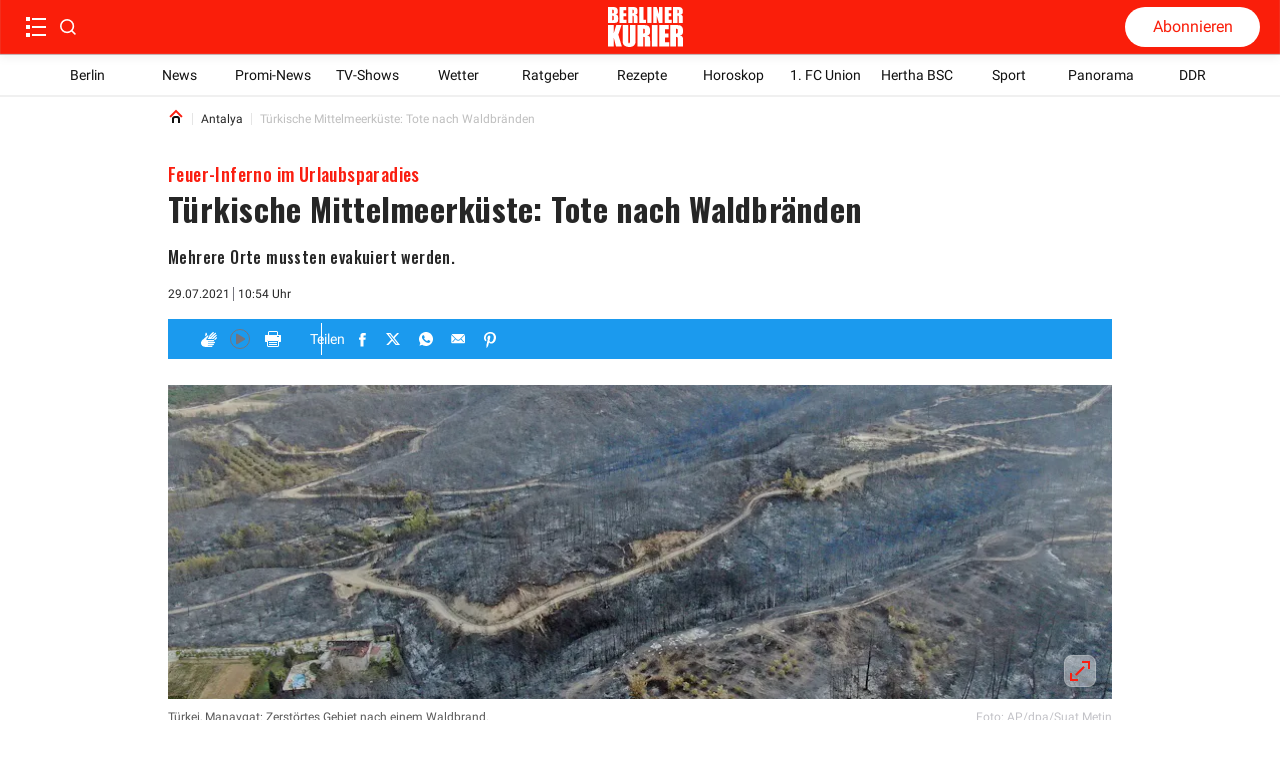

--- FILE ---
content_type: application/javascript; charset=UTF-8
request_url: https://www.berliner-kurier.de/_next/static/chunks/6156.d4df90abf737b430.js
body_size: 11901
content:
(self.webpackChunk_N_E=self.webpackChunk_N_E||[]).push([[6156],{13154:function(e,t,r){"use strict";r.d(t,{lo:function(){return s}});var a=r(1604),i=r(930),n=r(3783),l=r(70575);let s=(0,l.c7)()(a.z.enum(["ovation","bookmark"]));(0,l.c7)()(a.z.object({userId:n.Et.schema,articleId:i.W.schema,reaction:s.schema,createdAt:a.z.date().optional()})),(0,l.c7)()(a.z.object({articleId:i.W.schema,ovationCount:a.z.number().int().gte(0),bookmarkCount:a.z.number().int().gte(0)}))},65368:function(e,t,r){"use strict";r.d(t,{rU:function(){return O},WO:function(){return N},zA:function(){return P}});var a=r(88767),i=r(930),n=r(3783),l=r(63511),s=r(1604),o=r(97885),c=r(70575),d=r(13154);let p=(0,c.c7)()(s.z.object({action:s.z.enum(["add","remove"]),articleId:i.W.schema,token:n.WU.schema,reactionType:d.lo.schema})),h=(0,c.c7)()(s.z.object({error:o.H8.schema.optional()})),u=(0,c.c7)()(s.z.object({articleId:i.W.schema,token:n.WU.schema.optional()})),m=(0,c.c7)()(s.z.union([s.z.object({myReactions:s.z.array(d.lo.schema),ovationCount:s.z.number(),bookmarkCount:s.z.number()}),s.z.object({error:o.H8.schema})])),f=(0,c.c7)()(s.z.array(s.z.object({articleId:i.W.schema,ovationCount:s.z.number(),bookmarkCount:s.z.number()}))),v="reactions",g=new class{async updateReaction(e,t){let r=await l._.post(v,"/",e,{retryPolicy:null==t?void 0:t.retryPolicy});return h(r)}async getReactions(e,t){let r=await l._.post(v,"/article",e,{retryPolicy:null==t?void 0:t.retryPolicy});return m(r)}async getReactionCounts(e){let t=`articleIds[]=${e.join("&articleIds[]=")}`,r=await l._.get(v,`/counts/?${t}`);return f(r)}};var j=r(90745),b=r(29745),x=r(44700);let w={retryPolicy:b.i},y=()=>{try{return(0,n.ug)(x.r.get())}catch{return}},_=async e=>{try{return await g.getReactions(u({token:y(),articleId:(0,i.W)(e)}),w)}catch(t){return j.Zb.error("Failed to fetch reactions.",t,{articleId:e}),{error:"Failed to fetch reactions."}}},O=async(e,t)=>{let r=y();if(r)try{await g.updateReaction(p({token:r,reactionType:t,action:"add",articleId:(0,i.W)(e)}),w)}catch(a){j.Zb.error("Failed to add reaction.",a,{token:r,articleId:e,reactionType:t})}},N=async(e,t)=>{let r=y();if(r)try{await g.updateReaction(p({token:r,reactionType:t,action:"remove",articleId:(0,i.W)(e)}),w)}catch(a){j.Zb.error("Failed to remove reaction.",a,{token:r,articleId:e,reactionType:t})}},P=function(e){let t=arguments.length>1&&void 0!==arguments[1]?arguments[1]:0;return(0,a.useQuery)(["reactions",e],()=>_(e),{staleTime:t})}},56189:function(e,t,r){"use strict";r.d(t,{t:function(){return h}});var a=r(70077),i=r(29304),n=r(38941),l=r(47661),s=r(15018),o=r(64460),c=r.n(o),d=r(85893);let p=e=>{let{host:t,tags:r}=e;return(0,d.jsx)("div",{className:c()["tags-wrapper"],children:null==r?void 0:r.map(e=>{let r=e.url?e.url:e.uri;return(0,d.jsx)(s.g,{href:`${t}${r}`,linkProps:{className:c().tag,target:t.length?"_parent":"_self",scroll:!0,rel:"noopener"},children:e.name},r)})})},h=e=>{let{data:t,isLocal:r}=e,{domain:s}=(0,i.iE)(),o=`https://${s}`,{t:h}=(0,a.$G)(),{type:u}=(0,l.l)(),m=u===n.c7.SEARCH;return(0,d.jsxs)("section",{className:c().wrapper,"data-testid":"tags-widget",children:[(0,d.jsx)("h2",{className:c().header,children:m?"BELIEBTE SUCHBEGRIFFE":h("tagsWidget.header")}),(0,d.jsx)(p,{tags:t,host:r?"":o})]})}},86156:function(e,t,r){"use strict";r.r(t),r.d(t,{default:function(){return eW}});var a=r(5152),i=r.n(a),n=r(52278),l=r(24363),s=r(52890),o=r(67294),c=r(94184),d=r.n(c),p=r(25675),h=r.n(p),u=r(29304),m=r(17947),f=r(38755),v=r(98078),g=r(40776),j=r(96045),b=r(46272),x=r.n(b),w=r(85893);let y=(e,t)=>r=>{let{src:a,width:i,quality:n}=r,l=void 0!==n?`q=${n}`:"auto=compress";return(0,g.Hm)(`${e}${a}?auto=format&fit=max&w=${i}&${l}${t}`)},_=e=>{let{image:t,isProvisional:r,provisionalImageUrl:a,imageCaption:i,imageSource:n,imageLink:l,parentClassName:s,videoId:c}=e,{0:p,1:g}=(0,o.useState)(a??null),{0:b,1:_}=(0,o.useState)(!1),{article:{FullscreenIcon:O}}=(0,m.X)(),{pathname:N,origin:P,rect:Z,url:D,width:k,height:T}=t,{disableFullscreenImage:A}=(0,u.BZ)(),C=!!c,E=!!(null!=l&&l.length);return(0,w.jsxs)("div",{className:d()(x()["image-container"],s),children:[(0,w.jsxs)("div",{className:d()(x()["image-wrapper"],{[x()["image-container--placeholder"]]:r}),children:[C&&(0,w.jsx)(f.Z,{title:i||"",videoId:c,hasVideo:!1,hasGallery:!1,galleryImageCount:void 0,isDesktop:!1,isTabletL:!1,isNativeAd:!1,videoOverlayType:void 0}),p&&!C&&(0,w.jsx)("div",{className:x()["provisional-image"],style:{backgroundImage:`url("${p}")`}}),!r&&!C&&(0,w.jsx)("div",{style:{display:p?"none":"block"},children:E?(0,w.jsx)("a",{href:l,target:"_blank",rel:"noopener noreferrer",style:{display:"block",width:"100%"},children:(0,w.jsx)(h(),{src:N,loader:y(P,Z),alt:i||"",placeholder:"blur",priority:!0,blurDataURL:`${D.split("?")[0]}?w=16&h=16&fm=png&fit=crop&q=1&blur=80`,width:k,height:T,sizes:"(min-width: 77.5rem) 57.75rem, calc(100vw - 3.125rem)",onLoadingComplete:()=>{g(null)},style:{width:"100%",height:"auto",objectFit:"cover"}})}):(0,w.jsx)(h(),{src:N,loader:y(P,Z),alt:i||"",placeholder:"blur",priority:!0,blurDataURL:`${D.split("?")[0]}?w=16&h=16&fm=png&fit=crop&q=1&blur=80`,width:k,height:T,sizes:"(min-width: 77.5rem) 57.75rem, calc(100vw - 3.125rem)",onLoadingComplete:()=>{g(null)},style:{width:"100%",height:"auto",objectFit:"cover"}})}),!A&&!C&&!E&&(0,w.jsx)("div",{className:x()["fullscreen-button-wrapper"],children:(0,w.jsx)("button",{onClick:()=>_(!0),className:x()["toggle-fullscreen-button"],children:(0,w.jsx)(O,{})})})]}),(0,w.jsxs)("div",{className:x()["image-container-text"],children:[i&&(0,w.jsx)("span",{className:x()["image-container-caption"],dangerouslySetInnerHTML:{__html:(0,v.C)(i)}}),n&&(0,w.jsx)("span",{className:d()(x()["image-container-source"],{[x()["image-container-source-only"]]:!i}),dangerouslySetInnerHTML:{__html:(0,v.C)(n)}})]}),b&&!E&&(0,w.jsx)(j.Z,{image:t,caption:i,source:n,onClose:()=>_(!1)})]})};var O=r(24314),N=r(66747),P=r(80947),Z=r.n(P);function D(e){let{scrollRef:t,endMarkerId:r}=e,{0:a,1:i}=(0,o.useState)(0),{isDesktop:n,isTabletLandscape:l}=(0,N.h)(),s=(e,t,r)=>{let a=e/(r-t)*100;i(Math.round(100*(a=a>100?100:a))/100)};return(0,o.useEffect)(()=>{let e=t||window,a=document.documentElement,i=document.body,n=0,l=()=>{let e=t?t.scrollTop:a.scrollTop||i.scrollTop,l=t?t.clientHeight:window.innerHeight;if(r){let t=document.getElementById(r);n=t?t.getBoundingClientRect().bottom+e:0}n||(n=t?t.scrollHeight:a.scrollHeight||i.scrollHeight),s(e,l,n)};return e.addEventListener("scroll",l),()=>e.removeEventListener("scroll",l)},[t]),(0,o.useEffect)(()=>{i(0)},[n||l]),(0,w.jsx)("div",{"data-testid":"progress-bar",className:Z().wrapper,style:{width:`${a}%`},role:"progressbar","aria-valuenow":a,"aria-valuemin":0,"aria-valuemax":100,"aria-label":"Reading progress"})}var k=r(56189),T=r(38941),A=r(93771),C=r(47661),E=r(16248),I=r(72143),S=r(78564),H=r(77111),R=r(59499),$=r(70077),L=r(65368),M=r(13629),z=r(97421),U=r(19019),F=r(51652),B=r.n(F),W=r(80029),G=r.n(W);let V=e=>{let{testId:t,onClick:r,ariaLabel:a,className:i={},showTitle:n=!1,children:l}=e,s=d()(G().btn,i);return(0,w.jsxs)("button",{type:"button","data-testid":t,className:s,"aria-label":a,onClick:r,children:[(0,w.jsx)("span",{className:B()["share-btn-icon"],children:l}),n&&(0,w.jsx)("span",{className:G()["btn-title"],children:a})]})};var q=r(13154);function X(e,t){var r=Object.keys(e);if(Object.getOwnPropertySymbols){var a=Object.getOwnPropertySymbols(e);t&&(a=a.filter(function(t){return Object.getOwnPropertyDescriptor(e,t).enumerable})),r.push.apply(r,a)}return r}function J(e){for(var t=1;t<arguments.length;t++){var r=null!=arguments[t]?arguments[t]:{};t%2?X(Object(r),!0).forEach(function(t){(0,R.Z)(e,t,r[t])}):Object.getOwnPropertyDescriptors?Object.defineProperties(e,Object.getOwnPropertyDescriptors(r)):X(Object(r)).forEach(function(t){Object.defineProperty(e,t,Object.getOwnPropertyDescriptor(r,t))})}return e}var Q=function(e){return(0,w.jsxs)("svg",J(J({},e),{},{children:[(0,w.jsx)("g",{clipPath:"url(#clip0_113_4125)",children:(0,w.jsx)("path",{d:"m16.326 11.588 3.464-3.373c.294-.287.663-.287.958 0 .294.287.294.646 0 .933l-3.685 3.589c-.147.143-.147.287 0 .43.148.144.295.144.443 0l4.347-4.234c.295-.287.663-.287.958 0 .295.287.295.646 0 .933l-4.348 4.235c-.147.143-.147.287 0 .43.148.144.295.144.442 0l3.685-3.588c.294-.287.663-.287.958 0 .294.287.294.646 0 .933l-3.242 3.158H14.41c.442-.575 1.694-2.154 1.694-2.154.221-.287.369-.717.295-1.076 0-.072 0-.144-.073-.216Zm7.516 1.867c-.294-.287-.663-.287-.957 0l-1.843 1.794c.442.215.737.574.81 1.005l1.917-1.866c.295-.287.295-.718.073-.934Zm-10.02-2.297c.073-.072.147-.144.22-.144-.073-.79-.22-1.65-.22-1.722 0-.144-.148-.287-.296-.43-.147-.073-.294-.144-.515-.144-.442.071-.516.502-.59.79 0 .214-.073 1.148-.147 2.296v.646c.81-.646 1.4-1.149 1.547-1.292Zm8.252 7.249a.652.652 0 0 0-.663-.646h-6.19c-.147 0-.294-.144-.294-.287 0-.144.147-.287.294-.287h5.158a.652.652 0 0 0 .663-.646.652.652 0 0 0-.663-.646h-6.41c-.221 0-.443-.144-.59-.287-.147-.216-.074-.503.074-.718.22-.287 1.842-2.297 1.916-2.369.073-.143.147-.287.147-.502 0-.143-.147-.359-.295-.43-.368-.288-.737 0-.958.143-.22.144-.884.79-1.768 1.579-1.105.933-2.432 2.153-3.169 2.799C8.811 16.54 8 17.546 8 19.124 8 21.421 9.916 23 12.79 23h5.968a.652.652 0 0 0 .663-.646.652.652 0 0 0-.663-.646h-3.61c-.148 0-.295-.143-.295-.287 0-.143.147-.287.295-.287h5.157a.652.652 0 0 0 .664-.646.652.652 0 0 0-.664-.646h-5.157c-.148 0-.295-.143-.295-.287 0-.143.147-.287.295-.287h6.19c.441-.215.736-.502.736-.861Z",fill:"#fff"})}),(0,w.jsx)("defs",{children:(0,w.jsx)("clipPath",{id:"clip0_113_4125",children:(0,w.jsx)("path",{fill:"#fff",d:"M0 0h32v32H0z"})})})]}))};Q.defaultProps={width:"32",height:"32",fill:"none",xmlns:"http://www.w3.org/2000/svg"};let Y=(0,q.lo)("ovation"),K=e=>{let{data:t,showTitle:r=!1,articleId:a}=e,{t:i}=(0,$.$G)(),{0:n,1:l}=(0,o.useState)(!1),{0:s,1:c}=(0,o.useState)(0),p=async()=>{n?(await (0,L.WO)(a,Y),l(!1),c(e=>e-1)):(await (0,L.rU)(a,Y),l(!0),c(e=>e+1))};return(0,o.useEffect)(()=>{if(t&&!("error"in t)){var e;c(t.ovationCount),l(null===(e=t.myReactions)||void 0===e?void 0:e.includes(Y))}},[t]),(0,w.jsxs)("button",{"data-testid":"clapping-hands",className:d()(G().btn,B()["clapping-hands-btn"],{[B()["clapping-hands-btn--active"]]:n}),"aria-label":i("footer.claps"),onClick:p,children:[(0,w.jsx)("span",{className:d()(B()["clapping-hands"],{[B()["clapping-hands-active"]]:n}),children:(0,w.jsx)(Q,{})}),s>0&&(0,w.jsx)("span",{className:B()["btn-claps-count"],"aria-label":"claps-count",children:(0,H.kh)(s)}),r&&(0,w.jsx)("span",{className:G()["btn-title"],children:i("footer.claps")})]})};function ee(e,t){var r=Object.keys(e);if(Object.getOwnPropertySymbols){var a=Object.getOwnPropertySymbols(e);t&&(a=a.filter(function(t){return Object.getOwnPropertyDescriptor(e,t).enumerable})),r.push.apply(r,a)}return r}function et(e){for(var t=1;t<arguments.length;t++){var r=null!=arguments[t]?arguments[t]:{};t%2?ee(Object(r),!0).forEach(function(t){(0,R.Z)(e,t,r[t])}):Object.getOwnPropertyDescriptors?Object.defineProperties(e,Object.getOwnPropertyDescriptors(r)):ee(Object(r)).forEach(function(t){Object.defineProperty(e,t,Object.getOwnPropertyDescriptor(r,t))})}return e}var er=function(e){return(0,w.jsxs)("svg",et(et({},e),{},{children:[(0,w.jsx)("path",{d:"M12 8.5h8a.5.5 0 0 1 .5.5v3.5h-9V9a.5.5 0 0 1 .5-.5ZM21 23.5H11a.5.5 0 0 1-.5-.5v-5.5h11V23a.5.5 0 0 1-.5.5Z",stroke:"#fff"}),(0,w.jsx)("mask",{id:"path-3-inside-1_4387_25256",fill:"#fff",children:(0,w.jsx)("path",{fillRule:"evenodd",clipRule:"evenodd",d:"M8 13a1 1 0 0 1 1-1h14a1 1 0 0 1 1 1v5a1 1 0 0 1-1 1h-1v-2H10v2H9a1 1 0 0 1-1-1v-5Zm13 1h1v-1h-2v1h1Z"})}),(0,w.jsx)("path",{fillRule:"evenodd",clipRule:"evenodd",d:"M8 13a1 1 0 0 1 1-1h14a1 1 0 0 1 1 1v5a1 1 0 0 1-1 1h-1v-2H10v2H9a1 1 0 0 1-1-1v-5Zm13 1h1v-1h-2v1h1Z",fill:"#fff"}),(0,w.jsx)("path",{d:"M22 19h-1v1h1v-1Zm0-2h1v-1h-1v1Zm-12 0v-1H9v1h1Zm0 2v1h1v-1h-1Zm12-5v1h1v-1h-1Zm-1 0v-1 1Zm1-1h1v-1h-1v1Zm-2 0v-1h-1v1h1Zm0 1h-1v1h1v-1ZM9 11a2 2 0 0 0-2 2h2v-2Zm14 0H9v2h14v-2Zm2 2a2 2 0 0 0-2-2v2h2Zm0 5v-5h-2v5h2Zm-2 2a2 2 0 0 0 2-2h-2v2Zm-1 0h1v-2h-1v2Zm-1-3v2h2v-2h-2Zm-11 1h12v-2H10v2Zm1 1v-2H9v2h2Zm-2 1h1v-2H9v2Zm-2-2a2 2 0 0 0 2 2v-2H7Zm0-5v5h2v-5H7Zm15 0h-1v2h1v-2Zm-1 0v1h2v-1h-2Zm0 1h1v-2h-1v2Zm-1 0h1v-2h-1v2Zm1 0v-1h-2v1h2Zm0-1h-1v2h1v-2Z",fill:"#fff",mask:"url(#path-3-inside-1_4387_25256)"}),(0,w.jsx)("path",{fill:"#fff",d:"M12 19h8v1h-8zM12 21h8v1h-8z"})]}))};er.defaultProps={width:"32",height:"32",fill:"none",xmlns:"http://www.w3.org/2000/svg"};let ea=()=>{let e=()=>{window.print()};return(0,w.jsx)("button",{type:"button",className:d()(G().btn,B()["print-btn"]),onClick:e,"aria-label":"Print",children:(0,w.jsx)(er,{})})};function ei(e,t){var r=Object.keys(e);if(Object.getOwnPropertySymbols){var a=Object.getOwnPropertySymbols(e);t&&(a=a.filter(function(t){return Object.getOwnPropertyDescriptor(e,t).enumerable})),r.push.apply(r,a)}return r}function en(e){for(var t=1;t<arguments.length;t++){var r=null!=arguments[t]?arguments[t]:{};t%2?ei(Object(r),!0).forEach(function(t){(0,R.Z)(e,t,r[t])}):Object.getOwnPropertyDescriptors?Object.defineProperties(e,Object.getOwnPropertyDescriptors(r)):ei(Object(r)).forEach(function(t){Object.defineProperty(e,t,Object.getOwnPropertyDescriptor(r,t))})}return e}var el=function(e){return(0,w.jsxs)("svg",en(en({},e),{},{children:[(0,w.jsx)("path",{d:"M19.5 10a9.5 9.5 0 1 1-19 0 9.5 9.5 0 0 1 19 0Z",stroke:"#fff"}),(0,w.jsx)("path",{d:"M14.57 9.143a1 1 0 0 1 0 1.714l-7.056 4.234A1 1 0 0 1 6 14.234V5.766a1 1 0 0 1 1.514-.857l7.057 4.234Z",fill:"#fff"})]}))};el.defaultProps={width:"20",height:"20",fill:"none",xmlns:"http://www.w3.org/2000/svg"};var es=function(e){return(0,w.jsxs)("svg",en(en({},e),{},{children:[(0,w.jsx)("g",{clipPath:"url(#clip0_113_5612)",children:(0,w.jsx)("path",{d:"M14.45 12.61c0-.084.011-.266.034-.545.025-.28.129-.572.315-.878.184-.306.483-.58.9-.823.413-.242 1.012-.364 1.793-.364h2.201v2.437h-1.611c-.16 0-.309.061-.443.181-.133.12-.201.234-.201.34v1.517h2.255c-.024.296-.05.585-.08.864l-.09.736c-.035.25-.071.48-.107.692h-1.994v6.758H14.45v-6.758H13v-2.292h1.45V12.61Z",fill:"#fff"})}),(0,w.jsx)("defs",{children:(0,w.jsx)("clipPath",{id:"clip0_113_5612",children:(0,w.jsx)("path",{fill:"#fff",d:"M0 0h32v32H0z"})})})]}))};es.defaultProps={width:"32",height:"32",fill:"none",xmlns:"http://www.w3.org/2000/svg"};var eo=function(e){return(0,w.jsxs)("svg",en(en({},e),{},{children:[(0,w.jsx)("path",{d:"m22.823 12.143-3.518 3.527a.061.061 0 0 0 0 .09l2.462 2.581a.413.413 0 0 1 0 .593.432.432 0 0 1-.602 0l-2.452-2.572a.068.068 0 0 0-.095 0l-.598.599c-.5.499-1.164.775-1.877.779a2.706 2.706 0 0 1-1.915-.802l-.576-.576a.068.068 0 0 0-.095 0l-2.452 2.572a.432.432 0 0 1-.601 0 .413.413 0 0 1 0-.593l2.462-2.58a.068.068 0 0 0 0-.09l-3.522-3.528a.065.065 0 0 0-.11.045v7.058c0 .566.47 1.03 1.045 1.03h11.509c.575 0 1.046-.464 1.046-1.03v-7.058c0-.058-.072-.084-.111-.045Z",fill:"#fff"}),(0,w.jsx)("path",{d:"M16.134 16.9c.484 0 .938-.187 1.278-.528l5.13-5.14a1.038 1.038 0 0 0-.647-.225H10.377c-.246 0-.471.084-.648.225l5.13 5.14c.337.338.791.528 1.275.528Z",fill:"#fff"})]}))};eo.defaultProps={width:"32",height:"32",fill:"none",xmlns:"http://www.w3.org/2000/svg"};var ec=function(e){return(0,w.jsxs)("svg",en(en({},e),{},{children:[(0,w.jsx)("g",{clipPath:"url(#clip0_113_5617)",children:(0,w.jsx)("path",{d:"M16.363 9C12.132 9 10 12.131 10 14.742c0 1.58.58 2.987 1.823 3.51.204.087.388.004.446-.229l.182-.738c.06-.23.037-.311-.128-.512-.36-.436-.587-1.002-.587-1.803 0-2.322 1.683-4.401 4.383-4.401 2.392 0 3.705 1.508 3.705 3.521 0 2.65-1.136 4.887-2.823 4.887-.93 0-1.629-.794-1.405-1.771.267-1.164.786-2.42.786-3.261 0-.751-.39-1.38-1.201-1.38-.952 0-1.717 1.017-1.717 2.379 0 .868.284 1.454.284 1.454l-1.146 5.01c-.34 1.485-.05 3.307-.026 3.491.015.11.15.135.212.053.088-.118 1.221-1.564 1.607-3.009.11-.409.627-2.526.627-2.526.309.61 1.213 1.146 2.175 1.146 2.86 0 4.803-2.693 4.803-6.298C22 11.539 19.763 9 16.363 9Z",fill:"#fff"})}),(0,w.jsx)("defs",{children:(0,w.jsx)("clipPath",{id:"clip0_113_5617",children:(0,w.jsx)("path",{fill:"#fff",d:"M0 0h32v32H0z"})})})]}))};ec.defaultProps={width:"32",height:"32",fill:"none",xmlns:"http://www.w3.org/2000/svg"};var ed=function(e){return(0,w.jsxs)("svg",en(en({},e),{},{children:[(0,w.jsx)("g",{clipPath:"url(#clip0_5338_804)",children:(0,w.jsx)("path",{d:"M10.272 10.781h1.19L3.784 1.155H2.507l7.765 9.627ZM11.026 0h2.147l-4.69 5.083L14 12H9.68L6.296 7.805 2.425 12H.276l5.017-5.437L0 0h4.43L7.49 3.834 11.026 0Z",fill:"#fff"})}),(0,w.jsx)("defs",{children:(0,w.jsx)("clipPath",{id:"clip0_5338_804",children:(0,w.jsx)("path",{fill:"#fff",d:"M0 0h14v12H0z"})})})]}))};ed.defaultProps={xmlns:"http://www.w3.org/2000/svg",width:"14",height:"12",fill:"none"};var ep=function(e){return(0,w.jsx)("svg",en(en({},e),{},{children:(0,w.jsx)("path",{fillRule:"evenodd",clipRule:"evenodd",d:"M16 9c-3.86 0-7 3.14-7 7 0 1.532.495 2.95 1.333 4.104l-.874 2.6 2.69-.862A6.958 6.958 0 0 0 16 23c3.86 0 7-3.14 7-7s-3.14-7-7-7Zm4.204 8.918c-.051-.085-.187-.137-.39-.239-.205-.102-1.209-.595-1.395-.663-.188-.068-.324-.103-.46.102-.136.204-.527.663-.646.8-.12.136-.238.153-.442.05-.204-.101-.862-.317-1.642-1.012-.606-.54-1.016-1.209-1.135-1.413-.119-.204-.013-.315.09-.416.091-.092.204-.239.306-.358.102-.119.136-.204.204-.34.068-.136.034-.255-.017-.358-.051-.102-.46-1.106-.63-1.515-.17-.408-.34-.34-.459-.34s-.255-.017-.39-.017a.75.75 0 0 0-.545.255c-.187.204-.714.698-.714 1.702 0 1.005.73 1.975.833 2.11.102.137 1.411 2.265 3.486 3.082 2.075.817 2.075.544 2.45.51.373-.034 1.207-.493 1.377-.97.17-.477.17-.885.12-.97Z",fill:"#fff"})}))};ep.defaultProps={width:"32",height:"32",fill:"none",xmlns:"http://www.w3.org/2000/svg"};let eh=e=>{let{article:t}=e,{id:r,beyondWordsExternalId:a,specialFlags:i}=t,{t:n}=(0,$.$G)(),{data:s}=(0,L.zA)(r),o=(0,I.ac)(I.gv),{hideAudio:c}=(0,u.BZ)(),d=`${H.C5?location.origin:""}${(0,l.S)(t.urls)}`,p=(0,U.t)({pageType:T.c7.ARTICLE}),h=(e,r)=>(0,H._Z)({targetResource:e,contentUrl:d,componentType:p.current,contentTitle:t.title,contentTitlePrefix:r});return(0,w.jsxs)(z.N,{className:B().top,children:[(0,w.jsx)("div",{className:B().wrapper,children:(0,w.jsxs)("div",{className:B()["actions-row"],children:[(0,w.jsxs)("section",{className:B().actions,children:[(0,w.jsx)(K,{articleId:r,data:s}),!c&&(0,w.jsx)(M.B,{Icon:(0,w.jsx)(el,{}),isArticle:!0,beyondWordsExternalId:a,isPaid:i.PAID}),(0,w.jsx)(ea,{})]}),(0,w.jsxs)("section",{className:B().socials,children:[(0,w.jsx)("div",{className:B().separator,children:n("footer.share")}),(0,w.jsx)(V,{testId:"facebook-share-button",onClick:()=>h("https://www.facebook.com/sharer/sharer.php?u="),ariaLabel:n("footer.shareFacebook"),children:(0,w.jsx)(es,{})}),(0,w.jsx)(V,{testId:"twitter-share-button",onClick:()=>h("https://twitter.com/intent/tweet?url=","&text="),ariaLabel:n("footer.shareTwitter"),children:(0,w.jsx)(ed,{})}),(0,w.jsx)(V,{testId:"whatsapp-share-button",onClick:()=>h("https://api.whatsapp.com/send?text="),ariaLabel:n("footer.shareWhatsapp"),children:(0,w.jsx)(ep,{})}),(0,w.jsx)(V,{testId:"mailto-share-button",onClick:()=>h("mailto:?body="),ariaLabel:n("footer.shareEmail"),children:(0,w.jsx)(eo,{})}),(0,w.jsx)(V,{testId:"pinterest-share-button",onClick:e=>{e.preventDefault(),h("https://pinterest.com/pinthis?url=","&text=")},ariaLabel:n("footer.sharePinterest"),children:(0,w.jsx)(ec,{})})]})]})}),o&&(0,w.jsx)(D,{endMarkerId:"endOfContent"})]})};var eu=r(19013),em=r(13882),ef=r(36948),ev=r(83946),eg={dateTimeDelimiter:/[T ]/,timeZoneDelimiter:/[Z ]/i,timezone:/([Z+-].*)$/},ej=/^-?(?:(\d{3})|(\d{2})(?:-?(\d{2}))?|W(\d{2})(?:-?(\d{1}))?|)$/,eb=/^(\d{2}(?:[.,]\d*)?)(?::?(\d{2}(?:[.,]\d*)?))?(?::?(\d{2}(?:[.,]\d*)?))?$/,ex=/^([+-])(\d{2})(?::?(\d{2}))?$/;function ew(e){return e?parseInt(e):1}function ey(e){return e&&parseFloat(e.replace(",","."))||0}var e_=[31,null,31,30,31,30,31,31,30,31,30,31];function eO(e){return e%400==0||e%4==0&&e%100!=0}var eN=r(32474),eP=r(81647);function eZ(e,t){var r=Object.keys(e);if(Object.getOwnPropertySymbols){var a=Object.getOwnPropertySymbols(e);t&&(a=a.filter(function(t){return Object.getOwnPropertyDescriptor(e,t).enumerable})),r.push.apply(r,a)}return r}function eD(e){for(var t=1;t<arguments.length;t++){var r=null!=arguments[t]?arguments[t]:{};t%2?eZ(Object(r),!0).forEach(function(t){(0,R.Z)(e,t,r[t])}):Object.getOwnPropertyDescriptors?Object.defineProperties(e,Object.getOwnPropertyDescriptors(r)):eZ(Object(r)).forEach(function(t){Object.defineProperty(e,t,Object.getOwnPropertyDescriptor(r,t))})}return e}var ek=function(e){return(0,w.jsxs)("svg",eD(eD({},e),{},{children:[(0,w.jsx)("path",{fill:"#FA1E10",d:"M0 0h16v16H0z"}),(0,w.jsx)("path",{d:"M1 2h2.572c.812 0 1.427.077 1.845.23.419.153.757.463 1.014.93.257.466.385 1.218.385 2.255 0 .7-.09 1.19-.272 1.466-.182.277-.54.489-1.075.637.596.163 1 .434 1.213.812.212.379.318.958.318 1.74v1.112c0 .811-.076 1.412-.23 1.802-.153.39-.397.658-.731.801-.335.143-1.02.215-2.057.215H1V2Zm2.578 2.053v2.668a6.17 6.17 0 0 1 .257-.007c.253 0 .414-.075.483-.226.07-.15.105-.582.105-1.293 0-.376-.03-.639-.086-.79-.057-.15-.132-.246-.224-.285-.091-.04-.27-.062-.535-.067Zm0 4.536v3.358c.363-.015.594-.084.695-.208.1-.123.15-.427.15-.911v-1.12c0-.513-.045-.825-.135-.933-.09-.109-.327-.17-.71-.186ZM14.843 2l-1.647 5.418L15 14h-2.966L10.87 8.856V14H8V2h2.871v4.662L12.15 2h2.693Z",fill:"#fff"})]}))};ek.defaultProps={width:"16",height:"16",fill:"none",xmlns:"http://www.w3.org/2000/svg"};let eT=()=>(0,w.jsxs)("div",{className:x()["graphic-element"],children:[(0,w.jsx)("span",{className:x()["graphic-element_line"]}),(0,w.jsx)("span",{className:x()["graphic-element_icon"],children:(0,w.jsx)(ek,{})}),(0,w.jsx)("span",{className:x()["graphic-element_line"]})]});var eA=r(75775),eC=r(4298),eE=r.n(eC),eI=r(29817),eS=r.n(eI),eH=function(e){let{formId:t}=e,{mailerliteAccountId:r}=(0,u.iE)();return(0,w.jsxs)(w.Fragment,{children:[(0,w.jsx)("div",{id:"newsletter-block-article",className:d()(eS().wrapper,"ml-embedded"),"data-form":t}),(0,w.jsx)(eE(),{children:`window.ml=null;(function(w,d,e,u,f,l,n){w[f]=w[f]||function(){(w[f].q=w[f].q||[])
            .push(arguments);},l=d.createElement(e),l.async=1,l.src=u,
            n=d.getElementsByTagName(e)[0],n.parentNode.insertBefore(l,n);})
            (window,document,'script','https://assets.mailerlite.com/js/universal.js','ml');
            ml('account', ${r})`})]})},eR=r(96922),e$=r(91752);function eL(e,t){var r=Object.keys(e);if(Object.getOwnPropertySymbols){var a=Object.getOwnPropertySymbols(e);t&&(a=a.filter(function(t){return Object.getOwnPropertyDescriptor(e,t).enumerable})),r.push.apply(r,a)}return r}function eM(e){for(var t=1;t<arguments.length;t++){var r=null!=arguments[t]?arguments[t]:{};t%2?eL(Object(r),!0).forEach(function(t){(0,R.Z)(e,t,r[t])}):Object.getOwnPropertyDescriptors?Object.defineProperties(e,Object.getOwnPropertyDescriptors(r)):eL(Object(r)).forEach(function(t){Object.defineProperty(e,t,Object.getOwnPropertyDescriptor(r,t))})}return e}function ez(e){let t=e.length,r=t=>{var a,i;let n=(null===(a=e[t-1])||void 0===a?void 0:null===(i=a.key)||void 0===i?void 0:i.toString())??"";return[eN.w.AD_QMN,eN.w.AD_OUTBRAIN,eN.w.INFOBOX,eN.w.INFOBOX_NEW,eN.w.SECTION_SEPARATOR,eN.w.SEPARATOR].some(e=>n.includes(e))?r(t-=1):t};return r(t)}let eU=(0,o.memo)(e=>{var t,r;let{isDesktop:a,isTeaser:i,items:n=[],mostReadPreviews:l,mostReadTitle:s,hideMostRead:c,showNewsletter:d,isLoggedIn:p,isSubscribed:h,children:f,article:v}=e,{disableAdvertisements:g,hideGraphicElement:j}=(0,u.BZ)(),{mailerliteFormId:b}=(0,u.iE)(),{hasAdsSlots:y}=(0,A.HT)(),_=v.createdAt,O=new Date("2025-05-01T00:00:00Z"),N=function(e,t){(0,em.Z)(2,arguments);var r=(0,eu.Z)(e),a=(0,eu.Z)(t);return r.getTime()<a.getTime()}("string"==typeof _?function(e,t){(0,em.Z)(1,arguments);var r,a,i={},n=null==i.additionalDigits?2:(0,ev.Z)(i.additionalDigits);if(2!==n&&1!==n&&0!==n)throw RangeError("additionalDigits must be 0, 1 or 2");if(!("string"==typeof e||"[object String]"===Object.prototype.toString.call(e)))return new Date(NaN);var l=function(e){var t,r={},a=e.split(eg.dateTimeDelimiter);if(a.length>2)return r;if(/:/.test(a[0])?t=a[0]:(r.date=a[0],t=a[1],eg.timeZoneDelimiter.test(r.date)&&(r.date=e.split(eg.timeZoneDelimiter)[0],t=e.substr(r.date.length,e.length))),t){var i=eg.timezone.exec(t);i?(r.time=t.replace(i[1],""),r.timezone=i[1]):r.time=t}return r}(e);if(l.date){var s=function(e,t){var r=RegExp("^(?:(\\d{4}|[+-]\\d{"+(4+t)+"})|(\\d{2}|[+-]\\d{"+(2+t)+"})$)"),a=e.match(r);if(!a)return{year:NaN,restDateString:""};var i=a[1]?parseInt(a[1]):null,n=a[2]?parseInt(a[2]):null;return{year:null===n?i:100*n,restDateString:e.slice((a[1]||a[2]).length)}}(l.date,n);r=function(e,t){if(null===t)return new Date(NaN);var r,a,i=e.match(ej);if(!i)return new Date(NaN);var n=!!i[4],l=ew(i[1]),s=ew(i[2])-1,o=ew(i[3]),c=ew(i[4]),d=ew(i[5])-1;if(n)return c>=1&&c<=53&&d>=0&&d<=6?((r=new Date(0)).setUTCFullYear(t,0,4),a=r.getUTCDay()||7,r.setUTCDate(r.getUTCDate()+((c-1)*7+d+1-a)),r):new Date(NaN);var p=new Date(0);return s>=0&&s<=11&&o>=1&&o<=(e_[s]||(eO(t)?29:28))&&l>=1&&l<=(eO(t)?366:365)?(p.setUTCFullYear(t,s,Math.max(l,o)),p):new Date(NaN)}(s.restDateString,s.year)}if(!r||isNaN(r.getTime()))return new Date(NaN);var o=r.getTime(),c=0;if(l.time&&isNaN(c=function(e){var t=e.match(eb);if(!t)return NaN;var r=ey(t[1]),a=ey(t[2]),i=ey(t[3]);return(24===r?0===a&&0===i:i>=0&&i<60&&a>=0&&a<60&&r>=0&&r<25)?r*ef.vh+a*ef.yJ+1e3*i:NaN}(l.time)))return new Date(NaN);if(l.timezone){if(isNaN(a=function(e){if("Z"===e)return 0;var t=e.match(ex);if(!t)return 0;var r="+"===t[1]?-1:1,a=parseInt(t[2]),i=t[3]&&parseInt(t[3])||0;return i>=0&&i<=59?r*(a*ef.vh+i*ef.yJ):NaN}(l.timezone)))return new Date(NaN)}else{var d=new Date(o+c),p=new Date(0);return p.setFullYear(d.getUTCFullYear(),d.getUTCMonth(),d.getUTCDate()),p.setHours(d.getUTCHours(),d.getUTCMinutes(),d.getUTCSeconds(),d.getUTCMilliseconds()),p}return new Date(o+c+a)}(_):_,O),{page:{MostRead:P=()=>null,MostReadMobile:Z=()=>null}}=(0,m.X)(),D=o.Children.toArray(f),k=n.slice(0,i?1:n.length).filter(e=>{let{type:t,value:r}=(0,eP.xP)(e);return!!Object.values(eN.w).includes(t)&&(t!==eN.w.AD_QMN||(a?!r.isMobile:r.isMobile))}),T=k.map((e,t)=>{let{type:r,value:a={}}=(0,eP.xP)(e);return(r==eN.w.PARAGRAPH&&(a.isFirst=0==t,a.isTeaser=i),!y&&[eN.w.AD_OUTBRAIN,eN.w.AD_SHOWHEROES,eN.w.AD_TRAFFECTIVE,eN.w.AD_QMN].includes(r)||r===eN.w.AD_OUTBRAIN)?(0,w.jsx)(o.Fragment,{},`content-${r}-id-${t}`):(0,w.jsx)(e$.S,{children:(0,w.jsx)(eA.Z,{type:r,props:a})},`content-${r}-${(null==a?void 0:a.id)??"id"}-${t}`)}),C=ez(T),E=(null===(t=T[C-1])||void 0===t?void 0:null===(r=t.key)||void 0===r?void 0:r.toString())??"",I=E.includes(eN.w.PARAGRAPH);if(I&&!j&&(T[C-1]=(0,w.jsx)(e$.S,{children:(0,w.jsx)(eA.Z,{type:eN.w.PARAGRAPH,props:eM(eM({},(0,eP.xP)(k[C-1]).value),{},{className:x()["paragraph_end-of-article-icon"]})})},`content-paragraph-${C-1}`)),d&&(T=[...T.slice(0,2),(0,w.jsx)(eH,{formId:b},`newsletter-block-${a?"desktop":"mobile"}`),...T.slice(2)]),T=[...T.slice(0,C),(0,w.jsx)("div",{className:x()["end-of-content"],id:"endOfContent",children:!j&&!I&&!N&&(0,w.jsx)(eT,{})},"endOfContent"),...T.slice(C)],!c){let e;if(g||p&&h){let t=0,r=T.findIndex(e=>{var r;return(null===(r=e.key)||void 0===r?void 0:r.toString().startsWith("content-paragraph"))&&(t+=1)===eR.bd});if(r>=0)e=r+1;else if(t>0){let t=[...T];e=T.length-t.reverse().findIndex(e=>{var t;return null===(t=e.key)||void 0===t?void 0:t.toString().startsWith("content-paragraph")})}else e=ez(T)}else 0===(e=T.findIndex(e=>{var t;return null===(t=e.key)||void 0===t?void 0:t.toString().includes(a?"Content_2":"Content_4")})+1)&&(e=T.findIndex(e=>{var t;return null===(t=e.key)||void 0===t?void 0:t.toString().includes("Content_Middle")})+1);T=[...T.slice(0,e),(0,w.jsx)(a?P:Z,{previews:l,title:s},`most-read-${a?"desktop":"mobile"}`),...T.slice(e)]}return(0,w.jsx)("div",{"data-testid":"articleBody",id:"articleBody",className:x().body,children:i&&D.length>0?D[0]:(0,w.jsxs)(w.Fragment,{children:[f,T]})})}),eF=i()(()=>Promise.resolve().then(r.bind(r,65087)),{loadableGenerated:{webpack:()=>[65087]}}),eB=i()(()=>Promise.resolve().then(r.bind(r,39182)),{loadableGenerated:{webpack:()=>[39182]}});function eW(e){var t,r,a,i;let{mode:o,article:c,mostReadArticles:d,topAd:p,provisional:h}=e,m=(0,I.ac)(I.gv),{hasAdsSlots:f}=(0,A.HT)(),{isLoggedIn:v,isSubscribed:g}=(0,E.Un)(),{abExperiment:j}=(0,C.l)(),{disableAdvertisements:b}=(0,u.BZ)(),{title:y={},previews:N=[]}=(null==d?void 0:d.data)??{},{visible:P}=p??{},{content:Z,urls:R,specialFlags:{NATIVE_AD:$},vgWortTrackingLinks:L,topics:M}=c,z=null===(t=Z.image)||void 0===t?void 0:t.image,U=z?(0,H.yn)(z.baseUrl,z.height,z.width):null,F=(!h||!g)&&o===n.cl.TEASER,B=()=>{(0,H.DN)()};return(0,w.jsxs)("div",{className:x()["article-wrapper"],children:[(P||h)&&!$&&f&&(0,w.jsx)("div",{"data-testid":"article-billboard-advertisement",className:x()["billboard-add"],children:(0,w.jsx)(O.Z,{isBorderBottom:!0,id:"Billboard"})}),!m&&(0,w.jsx)(D,{endMarkerId:"endOfContent"}),(0,w.jsxs)("div",{className:x()["page-wrapper"],children:[(0,w.jsxs)("article",{children:[(0,w.jsx)(S.K,{article:c,abExperiment:j}),(0,w.jsx)(eh,{article:c}),U&&(0,w.jsx)(_,{image:U,isProvisional:h,provisionalImageUrl:null==z?void 0:z.provisionalImageUrl,imageCaption:null===(r=Z.image)||void 0===r?void 0:r.caption,imageSource:null===(a=Z.image)||void 0===a?void 0:a.source,imageLink:null===(i=Z.image)||void 0===i?void 0:i.link}),(0,w.jsxs)("div",{id:"articleContent",className:x().content,children:[(0,w.jsx)(eU,{isDesktop:m,isTeaser:F,isLoggedIn:v,isSubscribed:g,items:Z.body,mostReadPreviews:N,mostReadTitle:y,hideMostRead:!0,showNewsletter:!1,article:c,children:Z.leadParagraph&&(0,w.jsx)(eF,{id:"leadParagraph",text:Z.leadParagraph.text,opener:Z.leadParagraph.opener})},`article-body-${m?"desktop":"mobile"}`),h&&!F&&(0,w.jsx)(s.Z,{}),!$&&(0,w.jsx)("div",{"data-testid":"article-footer-desktop",className:x()["article-footer"],onClick:B,children:(null==M?void 0:M.length)>0&&(0,w.jsx)(k.t,{data:M.slice(0,10),isLocal:!0})})]})]}),!b&&(0,w.jsx)(eB,{uri:(0,l.S)(R),id:T.C6})]}),null==L?void 0:L.map((e,t)=>(0,w.jsx)("img",{"data-testid":"vgWortImg",src:e,width:"1",height:"1",alt:""},`img-${t}-${e}`))]})}},78564:function(e,t,r){"use strict";r.d(t,{K:function(){return D}});var a=r(59499);r(67294);var i=r(94184),n=r.n(i),l=r(70077),s=r(30589),o=r(70575),c=r(24363),d=r(3205),p=r(15018),h=r(84078),u=r(51657),m=r(29304),f=r(38941),v=r(17947),g=r(13234),j=r(77111),b=r(65956),x=r(83551),w=r(46272),y=r.n(w),_=r(85893);function O(e,t){var r=Object.keys(e);if(Object.getOwnPropertySymbols){var a=Object.getOwnPropertySymbols(e);t&&(a=a.filter(function(t){return Object.getOwnPropertyDescriptor(e,t).enumerable})),r.push.apply(r,a)}return r}let N=e=>{let{displayText:t,urls:r}=e;return(0,_.jsx)(_.Fragment,{children:r&&r.length>0?(0,_.jsx)(p.g,{href:(0,c.S)(r),linkProps:{rel:"noopener",className:n()(y()["author-name"],"author-link")},children:t}):(0,_.jsx)("div",{className:n()(y()["author-name"],y()["author-name--no-link"]),children:t})})},P=e=>{let{parsedAuthorLine:t}=e,{t:r}=(0,l.$G)(),{hideAuthors:a}=(0,m.BZ)();return(0,_.jsx)("div",{"data-testid":"author-section",className:y()["author-section"],children:1===t.length?(0,_.jsxs)(_.Fragment,{children:["imageUrl"in t[0]&&(0,_.jsx)(g.N,{title:t[0].displayText,url:t[0].imageUrl,size:f.X3,authorPageHref:(0,c.S)(t[0].urls)}),"urls"in t[0]?(0,_.jsx)(N,{"data-testid":"author-name",displayText:t[0].displayText,urls:t[0].urls}):(0,_.jsx)(N,{"data-testid":"author-name",displayText:t[0].displayText}),!a&&(0,_.jsx)("button",{className:y()["button-follow"],"aria-label":r("article.follow"),children:r("article.follow")})]}):(0,_.jsx)(_.Fragment,{children:t.map((e,t)=>"urls"in e?(0,_.jsx)(N,{"data-testid":"author-name",displayText:e.displayText,urls:e.urls},`${e.displayText}-${t}`):(0,_.jsx)(N,{"data-testid":"author-name",displayText:e.displayText},`${e.displayText}-${t}`))})})},Z=e=>{var t;let{updatedAt:r,createdAt:a,showUpdated:i,isAiGenerated:s}=e,{t:c,i18n:d}=(0,l.$G)(),p=(null===(t=d.language)||void 0===t?void 0:t.toLowerCase())===o.lI.EN?"h12":"h23",h=(e,t)=>e.toLocaleString(o.lI.DE,t),u=!i||r.toJSON()===a.toJSON(),m=u?a:r,f=c("article.publicationDate",{date:h(m,{day:"2-digit",month:"2-digit",year:"numeric"}),time:h(m,{hour:"numeric",minute:"numeric"})}),v=c("article.updatedDate",{firstPublication:h(a,{day:"2-digit",month:"2-digit",year:"numeric"}),date:(0,j.iQ)(new Date(m),d.language).value,time:h(m,{hour:"numeric",minute:"numeric",hourCycle:p})}),g=u?f.split("|")[0]:v.split("|")[0],b=u?f.split("|")[1]:v.split("|")[1];return(0,_.jsx)("div",{"data-testid":"article-date-section",className:y()["header-publication-date-section"],children:(0,_.jsx)("div",{className:y()["header-publication-updated-at"],children:(0,_.jsxs)("time",{suppressHydrationWarning:!0,dateTime:m.toString(),className:n()(y()["header-publication-datetime"],{[y()["header-publication-datetime-ai-generated"]]:s}),children:[(0,_.jsx)("span",{children:g}),b]})})})},D=e=>{var t;let{article:r,abExperiment:i}=e,{article:{CatchLine:n=()=>null}}=(0,v.X)(),l=r.specialFlags.NATIVE_AD,o=r.specialFlags.isLiveblog,p=r.specialFlags.aiGenerated===s.pB.CREATED_WITH_AI_SUPPORT,m=(null===(t=r.topics[0])||void 0===t?void 0:t.url)==="/topics/bplus"&&r.topics.length>2?r.topics[1]:r.topics[0],j=b.e.pickTitle({id:r.id,title:(0,x._p)(r.titles,r.title),attributes:r.attributes},i),w=m?[{text:m.name,url:m.url},{text:(0,x.JP)(r.titles,j)}]:[{text:(0,x.JP)(r.titles,j)}];return(0,_.jsxs)("div",{"data-testid":"article-header",className:y().header,children:[(0,_.jsx)(d.O,{crumbs:w}),(0,_.jsx)(n,{data:r,isNativeAd:l}),(0,_.jsxs)("h1",{className:y()["header-title"],children:[o&&(0,_.jsx)(h.M,{}),(0,_.jsx)(u.L,function(e){for(var t=1;t<arguments.length;t++){var r=null!=arguments[t]?arguments[t]:{};t%2?O(Object(r),!0).forEach(function(t){(0,a.Z)(e,t,r[t])}):Object.getOwnPropertyDescriptors?Object.defineProperties(e,Object.getOwnPropertyDescriptors(r)):O(Object(r)).forEach(function(t){Object.defineProperty(e,t,Object.getOwnPropertyDescriptor(r,t))})}return e}({},r.specialFlags)),j]}),(0,_.jsx)("p",{className:y()["header-lead"],dangerouslySetInnerHTML:{__html:r.content.header.lead}}),(0,_.jsxs)("div",{className:"author_date-section",children:[r.parsedAuthorLine[0]&&"imageUrl"in r.parsedAuthorLine[0]?(0,_.jsx)(g.N,{title:r.parsedAuthorLine[0].displayText,url:r.parsedAuthorLine[0].imageUrl,size:f.X3,authorPageHref:(0,c.S)(r.parsedAuthorLine[0].urls)}):null,(0,_.jsxs)("div",{className:y()["date-section"],children:[!l&&r.parsedAuthorLine.length>0&&(0,_.jsx)(P,{parsedAuthorLine:r.parsedAuthorLine}),(0,_.jsx)(Z,{updatedAt:r.updatedAt,createdAt:r.createdAt,showUpdated:r.showUpdated,isAiGenerated:p})]})]})]})}},13234:function(e,t,r){"use strict";r.d(t,{N:function(){return m}});var a=r(94184),i=r.n(a),n=r(25675),l=r.n(n),s=r(15018),o=r(38941),c=r(77111),d=r(40776),p=r(17449),h=r.n(p),u=r(85893);let m=e=>{let{isCollapsed:t=!1,size:r=o.CZ,title:a,url:n,authorPageHref:p}=e,m=i()(h().picture,"picture",{[h()["picture--collapsed"]]:t});return p?(0,u.jsx)(s.g,{href:p,linkProps:{rel:"noopener",className:m},children:(0,u.jsx)(l(),{loader:(0,d.VL)(r,r),src:n,alt:`Author - ${a}`,sizes:`${r}px`,blurDataURL:(0,c.BC)(18,r)({src:n,quality:1}),height:r,width:r,style:{width:"100%",height:"auto"}})}):(0,u.jsx)("div",{className:m,children:(0,u.jsx)(l(),{loader:(0,d.VL)(r,r),src:n,alt:`Author - ${a}`,sizes:`${r}px`,blurDataURL:(0,c.BC)(18,r)({src:n,quality:1}),height:r,width:r,style:{width:"100%",height:"auto"}})})}},29817:function(e){e.exports={mobile:"0",tablet_portrait:"560px",tablet:"768px",tablet_landscape:"1024px",ipadpro:"1024px",desktop:"1240px",wrapper:"newsletter_wrapper__Z1Y_n"}},80947:function(e){e.exports={mobile:"0",tablet_portrait:"560px",tablet:"768px",tablet_landscape:"1024px",ipadpro:"1024px",desktop:"1240px",wrapper:"progress-bar_wrapper__XER7T"}},64460:function(e){e.exports={mobile:"0",tablet_portrait:"560px",tablet:"768px",tablet_landscape:"1024px",ipadpro:"1024px",desktop:"1240px",wrapper:"tags-widget_wrapper__4zBUI",header:"tags-widget_header__EhNe7","tags-wrapper":"tags-widget_tags-wrapper__6PpBP",tag:"tags-widget_tag__BBZtl"}},51652:function(e){e.exports={mobile:"0",tablet_portrait:"560px",tablet:"768px",tablet_landscape:"1024px",ipadpro:"1024px",desktop:"1240px",top:"article-top-panel_top__e_Osa",wrapper:"article-top-panel_wrapper__odDjw","actions-row":"article-top-panel_actions-row__F6frm",actions:"article-top-panel_actions__KlZq4","clapping-hands-btn":"article-top-panel_clapping-hands-btn__NjkAK","btn-claps-count":"article-top-panel_btn-claps-count__h_ADH","clapping-hands-btn--active":"article-top-panel_clapping-hands-btn--active__svm1Q","clapping-hands":"article-top-panel_clapping-hands__5rEOF","clapping-hands-active":"article-top-panel_clapping-hands-active__P90oq","print-btn":"article-top-panel_print-btn__ARPj2",separator:"article-top-panel_separator__5WOMA",socials:"article-top-panel_socials__E4b7G","share-btn-icon":"article-top-panel_share-btn-icon__dWu91"}},17449:function(e){e.exports={mobile:"0",tablet_portrait:"560px",tablet:"768px",tablet_landscape:"1024px",ipadpro:"1024px",desktop:"1240px",header:"author_header__MZLq2","author-section":"author_author-section__l4g59",container:"author_container__Z5i38",info:"author_info__nJ0zR",description:"author_description__Pmeq3",picture:"author_picture__xJu40","info-title":"author_info-title__auhvd",social:"author_social__TAvh3",ressort:"author_ressort__taukE",title:"author_title__1mcef",entity:"author_entity__ro_5e","sub-title":"author_sub-title__5ZX6R"}}}]);

--- FILE ---
content_type: application/javascript; charset=UTF-8
request_url: https://www.berliner-kurier.de/_next/static/chunks/1790.ec775160a55f334f.js
body_size: 793
content:
(self.webpackChunk_N_E=self.webpackChunk_N_E||[]).push([[1790],{11790:function(e,t,r){"use strict";r.r(t),r.d(t,{default:function(){return k}});var a=r(67294),n=r(59499),o=r(94184),l=r.n(o),c=r(73935),i=r(18127),p=r(77823),s=r(55122),d=r(29304);let u={projectId:(0,d.iE)().beyondWordsProjectId,target:"beyondwords-player",playerStyle:"standard",clientSideEnabled:!0,skipButtonStyle:"seconds-10-10",logoIconEnabled:!1,backgroundColor:"#000000",textColor:"#ffffff",iconColor:"#ffffff"};var b=r(44704),f=r(16248),y=r(72143),_=r(77042),j=r.n(_),w=r(85893);function g(e,t){var r=Object.keys(e);if(Object.getOwnPropertySymbols){var a=Object.getOwnPropertySymbols(e);t&&(a=a.filter(function(t){return Object.getOwnPropertyDescriptor(e,t).enumerable})),r.push.apply(r,a)}return r}function m(e){for(var t=1;t<arguments.length;t++){var r=null!=arguments[t]?arguments[t]:{};t%2?g(Object(r),!0).forEach(function(t){(0,n.Z)(e,t,r[t])}):Object.getOwnPropertyDescriptors?Object.defineProperties(e,Object.getOwnPropertyDescriptors(r)):g(Object(r)).forEach(function(t){Object.defineProperty(e,t,Object.getOwnPropertyDescriptor(r,t))})}return e}var v=function(e){return(0,w.jsx)("svg",m(m({},e),{},{children:(0,w.jsx)("path",{d:"M12.563.292a.997.997 0 0 1 1.41 1.41l-5.43 5.43 5.43 5.43a.997.997 0 1 1-1.41 1.41l-5.43-5.43-5.431 5.43a.997.997 0 0 1-1.41-1.41l5.43-5.43-5.43-5.43a.997.997 0 1 1 1.41-1.41l5.43 5.43 5.431-5.43Z",fill:"#fff"})}))};v.defaultProps={width:"15",height:"15",fill:"none",xmlns:"http://www.w3.org/2000/svg"};let x=e=>{let{externalId:t}=e,{currentPlayedBeyondWordsExternalId:r,setCurrent:n,articlePlayers:o,addArticlePLayer:d,removeArticlePlayer:_}=(0,b.RT)(),g=(0,y.ac)(y.gv),{isSubscribed:x}=(0,f.Un)(),h=(0,a.useRef)(null),O=()=>{h.current&&(h.current.currentTime=0,h.current.playbackState="stopped")},k=()=>{n(0),O()};return(0,a.useEffect)(()=>{r!==t&&O()},[r,t]),(0,i.Z)(()=>{let e;let r=()=>{e&&(e.content[0].imageUrl="",e.content[0].adsEnabled=!x)},a=()=>{e&&e.destroy(),_(t)};"initial"===o[t]&&((e=new s.Z.Player(m(m({},u),{},{target:`#${u.target}${t}`,sourceId:t}))).addEventListener("NoContentAvailable",a),e.addEventListener("ContentAvailable",r),h.current=e,d(t,e))}),(0,p.Z)(()=>{h.current&&h.current.destroy()}),(0,c.createPortal)((0,w.jsxs)("div",{className:l()(j().wrapper,{[j()["wrapper-mobile"]]:!g,[j()["wrapper-active"]]:r===t}),children:[(0,w.jsx)("div",{className:l()(j().player),id:`${u.target}${t}`}),(0,w.jsx)("div",{className:l()(j()["icon-container"]),children:(0,w.jsx)("button",{type:"button","aria-label":"close audio player button",className:l()(j().button),onClick:k,children:(0,w.jsx)(v,{"aria-label":"close audio player icon"})})})]}),document.getElementById("__next"))},h=a.memo(x),O=()=>{let{articlePlayers:e}=(0,b.RT)();return(0,w.jsx)(w.Fragment,{children:Object.keys(e).map(e=>(0,w.jsx)(h,{externalId:Number(e)},e))})};var k=O},77042:function(e){e.exports={mobile:"0",tablet_portrait:"560px",tablet:"768px",tablet_landscape:"1024px",ipadpro:"1024px",desktop:"1240px",wrapper:"audio-player_wrapper__d3VLr","wrapper-mobile":"audio-player_wrapper-mobile__QdWQ3","wrapper-active":"audio-player_wrapper-active__Kkfq2","icon-container":"audio-player_icon-container__jMg0M",button:"audio-player_button__hNQLk",player:"audio-player_player__GIuds"}}}]);